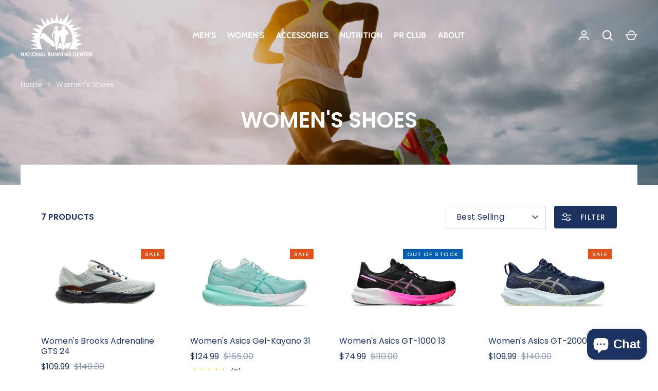

--- FILE ---
content_type: text/css
request_url: https://nationalrunningcenter.com/cdn/shop/t/2/assets/recurpay.scss.css?v=18551138852129745991660066587
body_size: 1247
content:
#recurpay-pdp-widget,.recurpay-pdp-widget{display:block;width:100%;clear:both}#recurpay-pdp-widget .recurpay__widget,.recurpay-pdp-widget .recurpay__widget{clear:both;width:100%;padding:10px 0;position:relative}#recurpay-pdp-widget .recurpay__widget .new__label,.recurpay-pdp-widget .recurpay__widget .new__label{margin:0 0 5px;display:-webkit-box;display:-moz-box;display:-ms-flexbox;display:-webkit-flex;display:flex;-webkit-align-items:center;-moz-align-items:center;-ms-align-items:center;-ms-flex-align:center;align-items:center;-webkit-justify-content:flex-end;-moz-justify-content:flex-end;-ms-justify-content:flex-end;justify-content:flex-end;-ms-flex-pack:flex-end}#recurpay-pdp-widget .recurpay__widget .new__label .new__label--text,.recurpay-pdp-widget .recurpay__widget .new__label .new__label--text{line-height:1;font-size:12px;padding:5px 10px;border-radius:2px;background:#000;color:#fff}#recurpay-pdp-widget .recurpay__widget .recurpay__content,.recurpay-pdp-widget .recurpay__widget .recurpay__content{display:block;position:relative;border:2px solid black;border-radius:5px}#recurpay-pdp-widget .recurpay__widget .recurpay__label,.recurpay-pdp-widget .recurpay__widget .recurpay__label{font-size:14px;cursor:pointer;padding:8px 10px;margin-bottom:0;line-height:1.4em;font-weight:600;color:#000;display:-webkit-box;display:-moz-box;display:-ms-flexbox;display:-webkit-flex;display:flex;-webkit-align-items:center;-moz-align-items:center;-ms-align-items:center;-ms-flex-align:center;align-items:center;-webkit-justify-content:space-between;-moz-justify-content:space-between;-ms-justify-content:space-between;justify-content:space-between;-ms-flex-pack:space-between}#recurpay-pdp-widget .recurpay__widget .recurpay__label .recurpay__label--text,.recurpay-pdp-widget .recurpay__widget .recurpay__label .recurpay__label--text{display:-webkit-box;display:-moz-box;display:-ms-flexbox;display:-webkit-flex;display:flex;text-transform:inherit;-webkit-align-items:center;-moz-align-items:center;-ms-align-items:center;-ms-flex-align:center;align-items:center;color:#000}#recurpay-pdp-widget .recurpay__widget .recurpay__label .recurpay__checkbox,#recurpay-pdp-widget .recurpay__widget .recurpay__label .recurpay_bulk__checkbox,.recurpay-pdp-widget .recurpay__widget .recurpay__label .recurpay__checkbox,.recurpay-pdp-widget .recurpay__widget .recurpay__label .recurpay_bulk__checkbox{width:0;height:0;opacity:0;cursor:pointer;position:absolute}#recurpay-pdp-widget .recurpay__widget .recurpay__label .recurpay__label--img,.recurpay-pdp-widget .recurpay__widget .recurpay__label .recurpay__label--img{max-width:30px;fill:#000}#recurpay-pdp-widget .recurpay__widget .recurpay__label .recurpay__checkmark,.recurpay-pdp-widget .recurpay__widget .recurpay__label .recurpay__checkmark{width:18px;height:18px;margin-right:10px;position:relative;display:inline-block;border:1px solid black}#recurpay-pdp-widget .recurpay__widget .recurpay__label .recurpay__checkmark:after,.recurpay-pdp-widget .recurpay__widget .recurpay__label .recurpay__checkmark:after{top:1px;left:5px;width:6px;opacity:0;content:"";height:12px;visibility:hidden;position:absolute;border:solid white;border-width:0 2px 2px 0;-webkit-transform:rotate(45deg);-ms-transform:rotate(45deg);transform:rotate(45deg)}#recurpay-pdp-widget .recurpay__widget .recurpay__label .recurpay__checkbox:checked~.recurpay__checkmark,#recurpay-pdp-widget .recurpay__widget .recurpay__label .recurpay_bulk__checkbox:checked~.recurpay__checkmark,.recurpay-pdp-widget .recurpay__widget .recurpay__label .recurpay__checkbox:checked~.recurpay__checkmark,.recurpay-pdp-widget .recurpay__widget .recurpay__label .recurpay_bulk__checkbox:checked~.recurpay__checkmark{background:#000;border-color:#000}#recurpay-pdp-widget .recurpay__widget .recurpay__label .recurpay__checkbox:checked~.recurpay__checkmark:after,#recurpay-pdp-widget .recurpay__widget .recurpay__label .recurpay_bulk__checkbox:checked~.recurpay__checkmark:after,.recurpay-pdp-widget .recurpay__widget .recurpay__label .recurpay__checkbox:checked~.recurpay__checkmark:after,.recurpay-pdp-widget .recurpay__widget .recurpay__label .recurpay_bulk__checkbox:checked~.recurpay__checkmark:after{opacity:1;visibility:visible}#recurpay-pdp-widget .recurpay__widget .recurpay__plans,.recurpay-pdp-widget .recurpay__widget .recurpay__plans{display:none;border-top:1px solid black}#recurpay-pdp-widget .recurpay__widget .recurpay__plans .recurpay-tabs,.recurpay-pdp-widget .recurpay__widget .recurpay__plans .recurpay-tabs{display:-webkit-box;display:-moz-box;display:-ms-flexbox;display:-webkit-flex;display:flex;-webkit-align-items:center;-moz-align-items:center;-ms-align-items:center;-ms-flex-align:center;align-items:center;-webkit-justify-content:flex-start;-moz-justify-content:flex-start;-ms-justify-content:flex-start;justify-content:flex-start;-ms-flex-pack:flex-start;margin-bottom:10px}#recurpay-pdp-widget .recurpay__widget .recurpay__plans .recurpay-tabs .recur-tab,.recurpay-pdp-widget .recurpay__widget .recurpay__plans .recurpay-tabs .recur-tab{flex:50%;text-align:center;font-weight:600;font-size:15px;color:#979797;cursor:pointer;padding:10px 5px;border-bottom:1px solid #e9e9e9}#recurpay-pdp-widget .recurpay__widget .recurpay__plans .recurpay-tabs .recur-tab.active,.recurpay-pdp-widget .recurpay__widget .recurpay__plans .recurpay-tabs .recur-tab.active{font-weight:600;border-bottom:3px solid black;color:#000;border-right:1px solid #e9e9e9;border-left:1px solid #e2e2e2}#recurpay-pdp-widget .recurpay__widget .recurpay__plans .recurpay-tabs .recur-tab .recur-disc-tag,.recurpay-pdp-widget .recurpay__widget .recurpay__plans .recurpay-tabs .recur-tab .recur-disc-tag{padding-left:2px;color:#000;font-weight:600}#recurpay-pdp-widget .recurpay__widget .recurpay-z-index,.recurpay-pdp-widget .recurpay__widget .recurpay-z-index{z-index:9999}#recurpay-pdp-widget .recurpay__widget .recurpay__action,.recurpay-pdp-widget .recurpay__widget .recurpay__action{padding:12px 10px}#recurpay-pdp-widget .recurpay__widget .recurpay__action button,.recurpay-pdp-widget .recurpay__widget .recurpay__action button{border:0;outline:0;width:100%;padding:12px;font-size:14px;font-weight:500;letter-spacing:1px;text-transform:uppercase;color:#fff;background:#000}#recurpay-pdp-widget .recurpay__widget .recurpay__plan,.recurpay-pdp-widget .recurpay__widget .recurpay__plan{padding:12px 10px}#recurpay-pdp-widget .recurpay__widget .recurpay__plan .recurpay__plan--label,.recurpay-pdp-widget .recurpay__widget .recurpay__plan .recurpay__plan--label{cursor:pointer;font-size:14px;margin-bottom:0;display:-webkit-box;display:-moz-box;display:-ms-flexbox;display:-webkit-flex;display:flex;padding-bottom:5px;-webkit-align-items:center;-moz-align-items:center;-ms-align-items:center;-ms-flex-align:center;align-items:center}#recurpay-pdp-widget .recurpay__widget .recurpay__plan .recurpay__plan--label .recurpay__discount,.recurpay-pdp-widget .recurpay__widget .recurpay__plan .recurpay__plan--label .recurpay__discount{color:#000;padding-left:5px;font-weight:500}#recurpay-pdp-widget .recurpay__widget .recurpay__plan .recurpay__plan--description,.recurpay-pdp-widget .recurpay__widget .recurpay__plan .recurpay__plan--description{padding-left:28px;font-size:14px;text-align:left}#recurpay-pdp-widget .recurpay__widget .recurpay__plan .recurpay__plan--input,.recurpay-pdp-widget .recurpay__widget .recurpay__plan .recurpay__plan--input{width:0;height:0;opacity:0;cursor:pointer;position:absolute}#recurpay-pdp-widget .recurpay__widget .recurpay__plan .recurpay__plan--checkmark,.recurpay-pdp-widget .recurpay__widget .recurpay__plan .recurpay__plan--checkmark{width:18px;height:18px;margin-right:10px;position:relative;border-radius:50%;display:inline-block;border:1px solid black}#recurpay-pdp-widget .recurpay__widget .recurpay__plan .recurpay__plan--checkmark:after,.recurpay-pdp-widget .recurpay__widget .recurpay__plan .recurpay__plan--checkmark:after{top:3px;left:3px;width:10px;opacity:0;content:"";height:10px;visibility:hidden;position:absolute;border-radius:50%;background:#fff;-webkit-transform:rotate(45deg);-ms-transform:rotate(45deg);transform:rotate(45deg)}#recurpay-pdp-widget .recurpay__widget .recurpay__plan .recurpay__plan--input:checked~.recurpay__plan--checkmark,.recurpay-pdp-widget .recurpay__widget .recurpay__plan .recurpay__plan--input:checked~.recurpay__plan--checkmark{border-color:#000}#recurpay-pdp-widget .recurpay__widget .recurpay__plan .recurpay__plan--input:checked~.recurpay__plan--checkmark:after,.recurpay-pdp-widget .recurpay__widget .recurpay__plan .recurpay__plan--input:checked~.recurpay__plan--checkmark:after{opacity:1;visibility:visible;background:#000}#recurpay-pdp-widget .recurpay_only_subscription_widget .recurpay__label,.recurpay-pdp-widget .recurpay_only_subscription_widget .recurpay__label{padding-left:15px;pointer-events:none}#recurpay-pdp-widget .recurpay_only_subscription_widget .recurpay__label .recurpay__checkmark,.recurpay-pdp-widget .recurpay_only_subscription_widget .recurpay__label .recurpay__checkmark{display:none}.subscription__account{padding:15px;margin:0 0 25px;overflow:hidden;position:relative;border:1px solid black}.subscription__account .subscription__account--ribbon{top:10px;color:#fff;right:-25px;width:100px;padding:4px;font-size:14px;text-align:center;line-height:1.4em;position:absolute;background:#000;-webkit-transform:rotate(45deg);-ms-transform:rotate(45deg);transform:rotate(45deg)}.subscription__account .subscription__account--heading{font-size:18px;line-height:1.4em}.subscription__account .subscription__account--text{font-size:13px;color:#9d9d9d}.subscription__account .subscription__account--button{margin:15px 0 0}.subscription__account .subscription__account--button a{border:0;outline:0;font-size:12px;font-weight:500;text-align:center;line-height:1.4em;padding:12px 20px;letter-spacing:1px;display:inline-block;text-decoration:none;text-transform:uppercase;color:#fff;background:#000}.recurpay-modal-container .recurpay-modal--overlay{display:block;position:fixed;left:0;top:0;width:100vw;height:100vh;background:#000000e6;z-index:999998}.recurpay-modal-container .recurpay-modal-inner-container{font-family:Avenir,sans-serif!important;display:flex;width:100vw;height:100vh;position:fixed;left:0;top:0;justify-content:center;align-items:center;overflow:auto;z-index:999999}.recurpay-modal-container .recurpay-modal-content{display:flex;flex-direction:column;position:relative;width:90%;border-radius:10px;background:#ffffffd9;color:inherit;margin-top:3.75rem;margin-bottom:3.75rem;z-index:1000;box-shadow:#0000001a;max-width:600px;padding:0;overflow:hidden}.recurpay-modal-container .recurpay-modal-header{position:relative;color:#000;flex:0 1 0%;padding-bottom:20px;padding-right:0;font-size:20px;font-weight:700}.recurpay-modal-container .recurpay-modal-image{display:flex;justify-content:center;align-items:center;padding:0}.recurpay-modal-container .recurpay-modal-image svg{width:250px}.recurpay-modal-container .recurpay-preview-title{font-style:normal;font-size:20px;letter-spacing:0px!important;font-family:Roboto,sans-serif!important;line-height:24px;text-align:center;color:#022034;text-transform:none!important;font-weight:700;margin-bottom:0;margin-top:0}.recurpay-modal-container .recurpay-modal-alert-text a{color:#007afe;text-decoration:none}.recurpay-modal-container .recurpay-preview-subtext{text-align:center;display:block;font-size:13px;padding-top:5px}.recurpay-modal-container .recurpay-modal-body{padding:0 20px;flex:1 1 0%;font-size:14px}.recurpay-modal-container .recurpay-modal-body-content{font-size:14px;font-style:normal;font-weight:400;line-height:14px;letter-spacing:.4699999988079071px;text-align:center;margin-bottom:0}.recurpay-modal-container .recurpay-modal-alert-box{display:flex;align-items:center;padding:10px 8px;font-size:12px;margin-bottom:0;transition:all 1s linear;border-radius:4px;animation:slide-up .4s ease}.recurpay-modal-container .recurpay-modal-alert-text{font-size:13px;font-weight:600;line-height:normal}.recurpay-modal-container .recurpay-modal-footer{display:flex;align-items:center;margin-top:12px;border:1px solid #BABABA;justify-content:space-between;padding-bottom:0}.recurpay-modal-container .recurpay-modal-cancel-link{width:40%;color:#007aff;text-decoration:none}.recurpay-modal-container .recurpay-modal-chat-link{width:60%;color:#007aff;text-decoration:none}.recurpay-modal-container .recurpay-modal-cancel-btn{cursor:pointer;display:inline-flex;justify-content:center;align-items:center;background:transparent;border-radius:0;width:100%;border:none;padding:20px;font-style:normal;font-weight:700;font-size:14px;line-height:14px;text-align:center;color:#7f7f7f}.recurpay-modal-container .recurpay-modal-chat-btn{cursor:pointer;display:inline-flex;justify-content:center;align-items:center;background:transparent;padding:20px;border:none;box-shadow:none;border-left:1px solid #bababa;width:100%;border-radius:0;font-style:normal;font-weight:700;font-size:14px;line-height:14px;text-align:center;color:#007aff}.recurpay-preview-text{display:block;background:#fff5ea;border:1px solid #ffe9c6;border-radius:4px;padding:8px 10px;margin:0 0 8px;font-size:13px;color:#323232}.recurpay-preview-link{display:inline;color:#000;text-decoration:underline;margin:0;padding:0}
/*# sourceMappingURL=/cdn/shop/t/2/assets/recurpay.scss.css.map?v=18551138852129745991660066587 */
